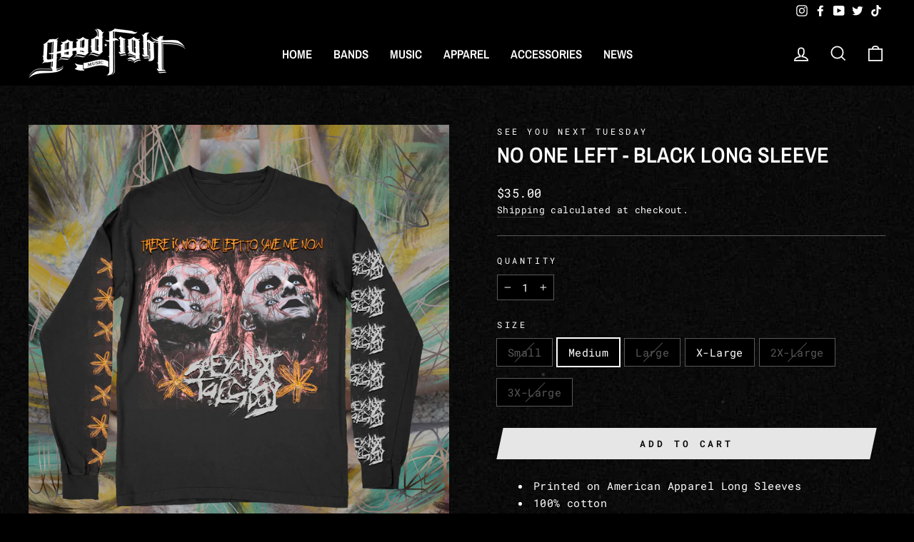

--- FILE ---
content_type: text/javascript; charset=utf-8
request_url: https://goodfightmusic.com/products/syntnol0bl-ls.js
body_size: 957
content:
{"id":8146579816673,"title":"No One Left - Black Long Sleeve","handle":"syntnol0bl-ls","description":"\u003cul\u003e\n\u003cli\u003ePrinted on American Apparel Long Sleeves\u003c\/li\u003e\n\u003cli\u003e100% cotton\u003c\/li\u003e\n\u003cli\u003eRelaxed fit\u003c\/li\u003e\n\u003cli\u003eWide rib collar\u003c\/li\u003e\n\u003cli\u003eTaped neck and shoulders for comfort and durability\u003c\/li\u003e\n\u003cli\u003eRib cuffs\u003c\/li\u003e\n\u003cli\u003eTear away label\u003c\/li\u003e\n\u003c\/ul\u003e\n\u003cdiv style=\"text-align: left;\"\u003e\u003cimg src=\"https:\/\/cdn.shopify.com\/s\/files\/1\/0276\/3413\/9218\/files\/Z_ffc20673-60a6-419b-9647-709a0e1eb0be.jpg?v=1758308792\" alt=\"long sleeve size chart\" style=\"float: none;\"\u003e\u003c\/div\u003e","published_at":"2023-11-08T12:00:01-05:00","created_at":"2023-11-07T12:53:32-05:00","vendor":"See You Next Tuesday","type":"Long Sleeve Shirt","tags":["Good Fight Music","july4","Long Sleeve Shirt","new","See You Next Tuesday","Shirt"],"price":3500,"price_min":3500,"price_max":3800,"available":true,"price_varies":true,"compare_at_price":3500,"compare_at_price_min":3500,"compare_at_price_max":3800,"compare_at_price_varies":true,"variants":[{"id":44211198525665,"title":"Small","option1":"Small","option2":null,"option3":null,"sku":"SYNTNOL0BL-LSSM","requires_shipping":true,"taxable":true,"featured_image":null,"available":false,"name":"No One Left - Black Long Sleeve - Small","public_title":"Small","options":["Small"],"price":3500,"weight":340,"compare_at_price":3500,"inventory_management":"shopify","barcode":null,"quantity_rule":{"min":1,"max":null,"increment":1},"quantity_price_breaks":[],"requires_selling_plan":false,"selling_plan_allocations":[]},{"id":44211198591201,"title":"Medium","option1":"Medium","option2":null,"option3":null,"sku":"SYNTNOL0BL-LSMD","requires_shipping":true,"taxable":true,"featured_image":null,"available":true,"name":"No One Left - Black Long Sleeve - Medium","public_title":"Medium","options":["Medium"],"price":3500,"weight":362,"compare_at_price":3500,"inventory_management":"shopify","barcode":null,"quantity_rule":{"min":1,"max":null,"increment":1},"quantity_price_breaks":[],"requires_selling_plan":false,"selling_plan_allocations":[]},{"id":44211198623969,"title":"Large","option1":"Large","option2":null,"option3":null,"sku":"SYNTNOL0BL-LSLG","requires_shipping":true,"taxable":true,"featured_image":null,"available":false,"name":"No One Left - Black Long Sleeve - Large","public_title":"Large","options":["Large"],"price":3500,"weight":385,"compare_at_price":3500,"inventory_management":"shopify","barcode":null,"quantity_rule":{"min":1,"max":null,"increment":1},"quantity_price_breaks":[],"requires_selling_plan":false,"selling_plan_allocations":[]},{"id":44211198689505,"title":"X-Large","option1":"X-Large","option2":null,"option3":null,"sku":"SYNTNOL0BL-LSXL","requires_shipping":true,"taxable":true,"featured_image":null,"available":true,"name":"No One Left - Black Long Sleeve - X-Large","public_title":"X-Large","options":["X-Large"],"price":3500,"weight":408,"compare_at_price":3500,"inventory_management":"shopify","barcode":null,"quantity_rule":{"min":1,"max":null,"increment":1},"quantity_price_breaks":[],"requires_selling_plan":false,"selling_plan_allocations":[]},{"id":44211198755041,"title":"2X-Large","option1":"2X-Large","option2":null,"option3":null,"sku":"SYNTNOL0BL-LS2X","requires_shipping":true,"taxable":true,"featured_image":null,"available":false,"name":"No One Left - Black Long Sleeve - 2X-Large","public_title":"2X-Large","options":["2X-Large"],"price":3700,"weight":430,"compare_at_price":3700,"inventory_management":"shopify","barcode":null,"quantity_rule":{"min":1,"max":null,"increment":1},"quantity_price_breaks":[],"requires_selling_plan":false,"selling_plan_allocations":[]},{"id":44211198820577,"title":"3X-Large","option1":"3X-Large","option2":null,"option3":null,"sku":"SYNTNOL0BL-LS3X","requires_shipping":true,"taxable":true,"featured_image":null,"available":false,"name":"No One Left - Black Long Sleeve - 3X-Large","public_title":"3X-Large","options":["3X-Large"],"price":3800,"weight":453,"compare_at_price":3800,"inventory_management":"shopify","barcode":null,"quantity_rule":{"min":1,"max":null,"increment":1},"quantity_price_breaks":[],"requires_selling_plan":false,"selling_plan_allocations":[]}],"images":["\/\/cdn.shopify.com\/s\/files\/1\/0276\/3413\/9218\/products\/see_you_next_tuesday_No_One_Left_Black_Long_Sleeve.jpg?v=1758308673"],"featured_image":"\/\/cdn.shopify.com\/s\/files\/1\/0276\/3413\/9218\/products\/see_you_next_tuesday_No_One_Left_Black_Long_Sleeve.jpg?v=1758308673","options":[{"name":"Size","position":1,"values":["Small","Medium","Large","X-Large","2X-Large","3X-Large"]}],"url":"\/products\/syntnol0bl-ls","media":[{"alt":"A black long-sleeve shirt by See You Next Tuesday features two painted clown faces, orange flowers, distressed THERE IS NO ONE LEFT TO SAVE ME NOW text above the SEVAST KATEDRAL logo, and repeated sleeve designs.","id":33319450902753,"position":1,"preview_image":{"aspect_ratio":1.0,"height":1500,"width":1500,"src":"https:\/\/cdn.shopify.com\/s\/files\/1\/0276\/3413\/9218\/products\/see_you_next_tuesday_No_One_Left_Black_Long_Sleeve.jpg?v=1758308673"},"aspect_ratio":1.0,"height":1500,"media_type":"image","src":"https:\/\/cdn.shopify.com\/s\/files\/1\/0276\/3413\/9218\/products\/see_you_next_tuesday_No_One_Left_Black_Long_Sleeve.jpg?v=1758308673","width":1500}],"requires_selling_plan":false,"selling_plan_groups":[]}